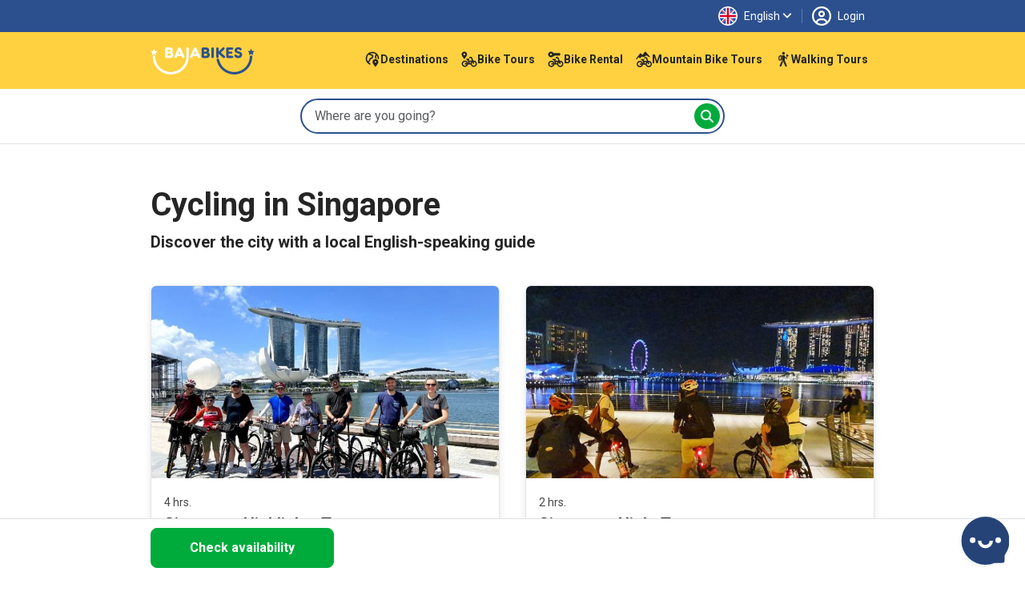

--- FILE ---
content_type: text/css
request_url: https://www.bajabikes.eu/wp-content/themes/bajabikes2025/dist/css/TheFooter.XZpQAp6b.css
body_size: 640
content:
.bottom-margin-tour[data-v-8a60fd87]{margin-bottom:72px}@media (min-width: 768px){.bottom-margin[data-v-8a60fd87]{margin-bottom:72px}}.footer-inner[data-v-8a60fd87]{background-color:#f6f6f6;padding-top:52px}.footer-inner .footer-widget[data-v-8a60fd87]{padding-left:0;padding-right:0}@media (min-width: 992px){.footer-inner .footer-widget[data-v-8a60fd87]:not(:last-child){border-top:none!important}}.footer-inner .footer-widget .widget-title[data-v-8a60fd87]{color:#252525;cursor:pointer;-webkit-user-select:none;user-select:none}.footer-inner .footer-widget .widget-title .rotate-180[data-v-8a60fd87]{transform:rotate(180deg)}.footer-inner .footer-widget .widget-content[data-v-8a60fd87] img{display:none}.footer-inner .footer-widget .widget-content[data-v-8a60fd87] a,.footer-inner .footer-widget .widget-content[data-v-8a60fd87] u{color:#474747;text-decoration:none}.footer-inner .footer-widget .widget-content[data-v-8a60fd87] a:hover,.footer-inner .footer-widget .widget-content[data-v-8a60fd87] u:hover{color:#252525;text-decoration:underline}.footer-inner .footer-widget .widget-content[data-v-8a60fd87] p>a{display:inline-block;padding-bottom:16px}.footer-inner .footer-widget .widget-content .social-icons .brand-icon[data-v-8a60fd87]{color:#717171}.footer-inner .footer-widget .widget-content .social-icons .brand-icon[data-v-8a60fd87]:hover{color:#474747}@media (max-width: 991px){.footer-inner .footer-widget .widget-content.collapse-transition[data-v-8a60fd87]{display:grid;grid-template-rows:1fr;transition:grid-template-rows .3s ease-in-out,opacity .3s ease-in-out;opacity:1}.footer-inner .footer-widget .widget-content.collapse-transition.collapsed[data-v-8a60fd87]{grid-template-rows:0fr;opacity:0}.footer-inner .footer-widget .widget-content.collapse-transition[data-v-8a60fd87]>*{overflow:hidden}}@media (min-width: 991px){.footer-inner .footer-widget.social-media-container[data-v-8a60fd87]{border-top:1px solid #E5E5E5;margin-top:14px}}.footer-inner .footer-bottom[data-v-8a60fd87]{gap:30px}@media (min-width: 992px){.footer-inner[data-v-8a60fd87]{min-height:80px!important}}.footer-inner .last-column[data-v-8a60fd87]{gap:12px}@media (min-width: 768px){.footer-inner .last-column[data-v-8a60fd87]{gap:24px}}


--- FILE ---
content_type: application/javascript; charset=utf-8
request_url: https://assets.bajabikes.eu/wp-content/bb-cache/min/1/wp-content/themes/bajabikes2025/configure/js/anonymous-beacon.js?ver=1769271393
body_size: 1263
content:
(function(){'use strict';var ENDPOINT='/wp-json/bajabikes/v1/anon-event';var EXCLUDED_EVENTS=['user_data','gtm.js','gtm.dom','gtm.load','gtm.click','gtm.linkClick','gtm.formSubmit','gtm.historyChange'];var PII_FIELDS=['email','phone','name','address'];function hasAnalyticsConsent(){try{var cookieChoice=localStorage.getItem('cookieChoice');return cookieChoice==='comfortable'||cookieChoice==='all'}catch(e){return!1}}
function hasOptedOut(){try{return localStorage.getItem('bb_tracking_optout')==='true'}catch(e){return!1}}
function shouldTrackAnonymously(){return!hasAnalyticsConsent()&&!hasOptedOut()}
function hashString(str){if(!str)return'';var hash=0;for(var i=0;i<str.length;i++){var char=str.charCodeAt(i);hash=((hash<<5)-hash)+char;hash=hash&hash}
return Math.abs(hash).toString(16).substring(0,8)}
function sanitizeParams(params){var cleaned={};for(var key in params){if(!params.hasOwnProperty(key))continue;if(PII_FIELDS.indexOf(key.toLowerCase())!==-1)continue;if(key==='event'||key.indexOf('gtm.')===0||key==='eventCallback'||key==='eventTimeout')continue;var value=params[key];if(key==='transaction_id'&&typeof value==='string'){cleaned[key]=hashString(value)}else if(typeof value!=='function'){cleaned[key]=value}}
return cleaned}
function sendBeacon(eventName,params){if(!shouldTrackAnonymously()){return}
var payload=JSON.stringify({event_name:eventName,params:sanitizeParams(params||{})});if(navigator.sendBeacon){var blob=new Blob([payload],{type:'application/json'});navigator.sendBeacon(ENDPOINT,blob)}else{fetch(ENDPOINT,{method:'POST',headers:{'Content-Type':'application/json'},body:payload,keepalive:!0}).catch(function(){})}}
window.bbTrack=function(eventName,params){if(typeof eventName!=='string'||!eventName){console.warn('[bbTrack] Invalid event name');return}
sendBeacon(eventName,params)};function getParam(name){try{var params=new URLSearchParams(window.location.search);return params.get(name)||null}catch(e){return null}}
function getCleanPath(){return window.location.pathname}
function trackPageView(){sendBeacon('page_view',{page_path:getCleanPath(),page_title:document.title,viewport_width:window.innerWidth,screen_width:screen.width,utm_source:getParam('utm_source'),utm_medium:getParam('utm_medium'),utm_campaign:getParam('utm_campaign')})}
function setupDataLayerListener(){window.dataLayer=window.dataLayer||[];var originalPush=Array.prototype.push;window.dataLayer.push=function(){var result=originalPush.apply(window.dataLayer,arguments);for(var i=0;i<arguments.length;i++){var data=arguments[i];if(!data||typeof data!=='object'||!data.event)continue;var eventName=data.event;if(EXCLUDED_EVENTS.indexOf(eventName)!==-1)continue;if(eventName==='page_view'&&!data._explicit)continue;sendBeacon(eventName,data)}
return result};for(var i=0;i<window.dataLayer.length;i++){var data=window.dataLayer[i];if(!data||typeof data!=='object'||!data.event)continue;var eventName=data.event;if(EXCLUDED_EVENTS.indexOf(eventName)!==-1)continue;if(eventName==='page_view')continue;sendBeacon(eventName,data)}}
function init(){setupDataLayerListener();if(document.readyState==='loading'){document.addEventListener('DOMContentLoaded',trackPageView)}else{trackPageView()}
document.addEventListener('itemInsertedLocalStorage',function(event){if(event.detail&&event.detail.key==='cookieChoice'){}})}
init()})()